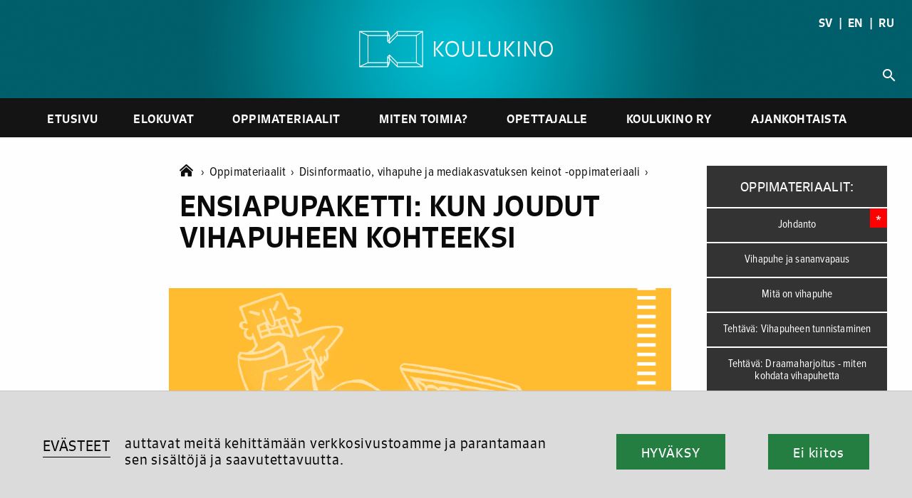

--- FILE ---
content_type: text/html; charset=UTF-8
request_url: https://www.koulukino.fi/oppimateriaalit/disinformaatio-vihapuhe-ja-mediakasvatuksen-keinot-oppimateriaali/ensiapupaketti-kun-joudut-vihapuheen-kohteeksi/
body_size: 12149
content:
<html>
<head>
<meta charset="UTF-8">
<meta name="viewport" content="width=device-width, initial-scale=1.0, maximum-scale=1.0, user-scalable=no">
<!-- Global site tag (gtag.js) - Google Analytics -->
<script async src="https://www.googletagmanager.com/gtag/js?id=UA-7770861-1"></script>
<!-- <script>
window.dataLayer = window.dataLayer || [];
function gtag(){dataLayer.push(arguments);}
gtag('js', new Date());
gtag('config', 'UA-7770861-1', { 'anonymize_ip': true });
</script> -->
<meta name='robots' content='index, follow, max-image-preview:large, max-snippet:-1, max-video-preview:-1' />
<!-- This site is optimized with the Yoast SEO plugin v22.5 - https://yoast.com/wordpress/plugins/seo/ -->
<title>Ensiapupaketti: kun joudut vihapuheen kohteeksi - Koulukino</title>
<link rel="canonical" href="https://www.koulukino.fi/oppimateriaalit/disinformaatio-vihapuhe-ja-mediakasvatuksen-keinot-oppimateriaali/ensiapupaketti-kun-joudut-vihapuheen-kohteeksi/" />
<meta property="og:locale" content="fi_FI" />
<meta property="og:type" content="article" />
<meta property="og:title" content="Ensiapupaketti: kun joudut vihapuheen kohteeksi - Koulukino" />
<meta property="og:description" content="Oheiset oppilaille suunnatut ohjeet voi tulostaa ja k&auml;yd&auml; l&auml;pi oppilasryhm&auml;n kanssa. On hyv&auml; t&auml;hdent&auml;&auml;, ettei vihapuheen uhri ole syyllinen kohtaamaansa vihaan. Tilanteessa ei pid&auml; j&auml;&auml;d&auml; yksin, vaan keskustella luotettavan aikuisen ja yst&auml;vien kanssa. 1. TUNNISTA TUNTEET Vihapuheen tuottajan pyrkimyksen&auml; on her&auml;tt&auml;&auml; kohteessaan monenlaisia tunnereaktioita, esimerkiksi raivoa, surua tai pelkoa. Vihapuhe voi kuitenkin my&ouml;s huvittaa, jopa [&hellip;]" />
<meta property="og:url" content="https://www.koulukino.fi/oppimateriaalit/disinformaatio-vihapuhe-ja-mediakasvatuksen-keinot-oppimateriaali/ensiapupaketti-kun-joudut-vihapuheen-kohteeksi/" />
<meta property="og:site_name" content="Koulukino" />
<meta name="twitter:card" content="summary_large_image" />
<meta name="twitter:label1" content="Arvioitu lukuaika" />
<meta name="twitter:data1" content="4 minuuttia" />
<script type="application/ld+json" class="yoast-schema-graph">{"@context":"https://schema.org","@graph":[{"@type":"WebPage","@id":"https://www.koulukino.fi/oppimateriaalit/disinformaatio-vihapuhe-ja-mediakasvatuksen-keinot-oppimateriaali/ensiapupaketti-kun-joudut-vihapuheen-kohteeksi/","url":"https://www.koulukino.fi/oppimateriaalit/disinformaatio-vihapuhe-ja-mediakasvatuksen-keinot-oppimateriaali/ensiapupaketti-kun-joudut-vihapuheen-kohteeksi/","name":"Ensiapupaketti: kun joudut vihapuheen kohteeksi - Koulukino","isPartOf":{"@id":"https://www.koulukino.fi/#website"},"datePublished":"2017-05-13T13:37:00+00:00","dateModified":"2017-05-13T13:37:00+00:00","breadcrumb":{"@id":"https://www.koulukino.fi/oppimateriaalit/disinformaatio-vihapuhe-ja-mediakasvatuksen-keinot-oppimateriaali/ensiapupaketti-kun-joudut-vihapuheen-kohteeksi/#breadcrumb"},"inLanguage":"fi","potentialAction":[{"@type":"ReadAction","target":["https://www.koulukino.fi/oppimateriaalit/disinformaatio-vihapuhe-ja-mediakasvatuksen-keinot-oppimateriaali/ensiapupaketti-kun-joudut-vihapuheen-kohteeksi/"]}]},{"@type":"BreadcrumbList","@id":"https://www.koulukino.fi/oppimateriaalit/disinformaatio-vihapuhe-ja-mediakasvatuksen-keinot-oppimateriaali/ensiapupaketti-kun-joudut-vihapuheen-kohteeksi/#breadcrumb","itemListElement":[{"@type":"ListItem","position":1,"name":"Home","item":"https://www.koulukino.fi/"},{"@type":"ListItem","position":2,"name":"Oppimateriaalit","item":"https://www.koulukino.fi/oppimateriaalit/"},{"@type":"ListItem","position":3,"name":"Disinformaatio, vihapuhe ja mediakasvatuksen keinot -oppimateriaali","item":"https://www.koulukino.fi/?post_type=kk_oppimateriaalit&p=3659"},{"@type":"ListItem","position":4,"name":"Ensiapupaketti: kun joudut vihapuheen kohteeksi"}]},{"@type":"WebSite","@id":"https://www.koulukino.fi/#website","url":"https://www.koulukino.fi/","name":"Koulukino","description":"","potentialAction":[{"@type":"SearchAction","target":{"@type":"EntryPoint","urlTemplate":"https://www.koulukino.fi/?s={search_term_string}"},"query-input":"required name=search_term_string"}],"inLanguage":"fi"}]}</script>
<!-- / Yoast SEO plugin. -->
<link rel='dns-prefetch' href='//cdnjs.cloudflare.com' />
<link rel='dns-prefetch' href='//cdn.jsdelivr.net' />
<link rel='dns-prefetch' href='//use.typekit.net' />
<link rel='dns-prefetch' href='//fonts.googleapis.com' />
<link rel='stylesheet' id='wp-block-library-css' href='https://www.koulukino.fi/wp-includes/css/dist/block-library/style.min.css?ver=6.5.7' type='text/css' media='all' />
<style id='classic-theme-styles-inline-css' type='text/css'>
/*! This file is auto-generated */
.wp-block-button__link{color:#fff;background-color:#32373c;border-radius:9999px;box-shadow:none;text-decoration:none;padding:calc(.667em + 2px) calc(1.333em + 2px);font-size:1.125em}.wp-block-file__button{background:#32373c;color:#fff;text-decoration:none}
</style>
<style id='global-styles-inline-css' type='text/css'>
body{--wp--preset--color--black: #000000;--wp--preset--color--cyan-bluish-gray: #abb8c3;--wp--preset--color--white: #ffffff;--wp--preset--color--pale-pink: #f78da7;--wp--preset--color--vivid-red: #cf2e2e;--wp--preset--color--luminous-vivid-orange: #ff6900;--wp--preset--color--luminous-vivid-amber: #fcb900;--wp--preset--color--light-green-cyan: #7bdcb5;--wp--preset--color--vivid-green-cyan: #00d084;--wp--preset--color--pale-cyan-blue: #8ed1fc;--wp--preset--color--vivid-cyan-blue: #0693e3;--wp--preset--color--vivid-purple: #9b51e0;--wp--preset--gradient--vivid-cyan-blue-to-vivid-purple: linear-gradient(135deg,rgba(6,147,227,1) 0%,rgb(155,81,224) 100%);--wp--preset--gradient--light-green-cyan-to-vivid-green-cyan: linear-gradient(135deg,rgb(122,220,180) 0%,rgb(0,208,130) 100%);--wp--preset--gradient--luminous-vivid-amber-to-luminous-vivid-orange: linear-gradient(135deg,rgba(252,185,0,1) 0%,rgba(255,105,0,1) 100%);--wp--preset--gradient--luminous-vivid-orange-to-vivid-red: linear-gradient(135deg,rgba(255,105,0,1) 0%,rgb(207,46,46) 100%);--wp--preset--gradient--very-light-gray-to-cyan-bluish-gray: linear-gradient(135deg,rgb(238,238,238) 0%,rgb(169,184,195) 100%);--wp--preset--gradient--cool-to-warm-spectrum: linear-gradient(135deg,rgb(74,234,220) 0%,rgb(151,120,209) 20%,rgb(207,42,186) 40%,rgb(238,44,130) 60%,rgb(251,105,98) 80%,rgb(254,248,76) 100%);--wp--preset--gradient--blush-light-purple: linear-gradient(135deg,rgb(255,206,236) 0%,rgb(152,150,240) 100%);--wp--preset--gradient--blush-bordeaux: linear-gradient(135deg,rgb(254,205,165) 0%,rgb(254,45,45) 50%,rgb(107,0,62) 100%);--wp--preset--gradient--luminous-dusk: linear-gradient(135deg,rgb(255,203,112) 0%,rgb(199,81,192) 50%,rgb(65,88,208) 100%);--wp--preset--gradient--pale-ocean: linear-gradient(135deg,rgb(255,245,203) 0%,rgb(182,227,212) 50%,rgb(51,167,181) 100%);--wp--preset--gradient--electric-grass: linear-gradient(135deg,rgb(202,248,128) 0%,rgb(113,206,126) 100%);--wp--preset--gradient--midnight: linear-gradient(135deg,rgb(2,3,129) 0%,rgb(40,116,252) 100%);--wp--preset--font-size--small: 13px;--wp--preset--font-size--medium: 20px;--wp--preset--font-size--large: 36px;--wp--preset--font-size--x-large: 42px;--wp--preset--spacing--20: 0.44rem;--wp--preset--spacing--30: 0.67rem;--wp--preset--spacing--40: 1rem;--wp--preset--spacing--50: 1.5rem;--wp--preset--spacing--60: 2.25rem;--wp--preset--spacing--70: 3.38rem;--wp--preset--spacing--80: 5.06rem;--wp--preset--shadow--natural: 6px 6px 9px rgba(0, 0, 0, 0.2);--wp--preset--shadow--deep: 12px 12px 50px rgba(0, 0, 0, 0.4);--wp--preset--shadow--sharp: 6px 6px 0px rgba(0, 0, 0, 0.2);--wp--preset--shadow--outlined: 6px 6px 0px -3px rgba(255, 255, 255, 1), 6px 6px rgba(0, 0, 0, 1);--wp--preset--shadow--crisp: 6px 6px 0px rgba(0, 0, 0, 1);}:where(.is-layout-flex){gap: 0.5em;}:where(.is-layout-grid){gap: 0.5em;}body .is-layout-flex{display: flex;}body .is-layout-flex{flex-wrap: wrap;align-items: center;}body .is-layout-flex > *{margin: 0;}body .is-layout-grid{display: grid;}body .is-layout-grid > *{margin: 0;}:where(.wp-block-columns.is-layout-flex){gap: 2em;}:where(.wp-block-columns.is-layout-grid){gap: 2em;}:where(.wp-block-post-template.is-layout-flex){gap: 1.25em;}:where(.wp-block-post-template.is-layout-grid){gap: 1.25em;}.has-black-color{color: var(--wp--preset--color--black) !important;}.has-cyan-bluish-gray-color{color: var(--wp--preset--color--cyan-bluish-gray) !important;}.has-white-color{color: var(--wp--preset--color--white) !important;}.has-pale-pink-color{color: var(--wp--preset--color--pale-pink) !important;}.has-vivid-red-color{color: var(--wp--preset--color--vivid-red) !important;}.has-luminous-vivid-orange-color{color: var(--wp--preset--color--luminous-vivid-orange) !important;}.has-luminous-vivid-amber-color{color: var(--wp--preset--color--luminous-vivid-amber) !important;}.has-light-green-cyan-color{color: var(--wp--preset--color--light-green-cyan) !important;}.has-vivid-green-cyan-color{color: var(--wp--preset--color--vivid-green-cyan) !important;}.has-pale-cyan-blue-color{color: var(--wp--preset--color--pale-cyan-blue) !important;}.has-vivid-cyan-blue-color{color: var(--wp--preset--color--vivid-cyan-blue) !important;}.has-vivid-purple-color{color: var(--wp--preset--color--vivid-purple) !important;}.has-black-background-color{background-color: var(--wp--preset--color--black) !important;}.has-cyan-bluish-gray-background-color{background-color: var(--wp--preset--color--cyan-bluish-gray) !important;}.has-white-background-color{background-color: var(--wp--preset--color--white) !important;}.has-pale-pink-background-color{background-color: var(--wp--preset--color--pale-pink) !important;}.has-vivid-red-background-color{background-color: var(--wp--preset--color--vivid-red) !important;}.has-luminous-vivid-orange-background-color{background-color: var(--wp--preset--color--luminous-vivid-orange) !important;}.has-luminous-vivid-amber-background-color{background-color: var(--wp--preset--color--luminous-vivid-amber) !important;}.has-light-green-cyan-background-color{background-color: var(--wp--preset--color--light-green-cyan) !important;}.has-vivid-green-cyan-background-color{background-color: var(--wp--preset--color--vivid-green-cyan) !important;}.has-pale-cyan-blue-background-color{background-color: var(--wp--preset--color--pale-cyan-blue) !important;}.has-vivid-cyan-blue-background-color{background-color: var(--wp--preset--color--vivid-cyan-blue) !important;}.has-vivid-purple-background-color{background-color: var(--wp--preset--color--vivid-purple) !important;}.has-black-border-color{border-color: var(--wp--preset--color--black) !important;}.has-cyan-bluish-gray-border-color{border-color: var(--wp--preset--color--cyan-bluish-gray) !important;}.has-white-border-color{border-color: var(--wp--preset--color--white) !important;}.has-pale-pink-border-color{border-color: var(--wp--preset--color--pale-pink) !important;}.has-vivid-red-border-color{border-color: var(--wp--preset--color--vivid-red) !important;}.has-luminous-vivid-orange-border-color{border-color: var(--wp--preset--color--luminous-vivid-orange) !important;}.has-luminous-vivid-amber-border-color{border-color: var(--wp--preset--color--luminous-vivid-amber) !important;}.has-light-green-cyan-border-color{border-color: var(--wp--preset--color--light-green-cyan) !important;}.has-vivid-green-cyan-border-color{border-color: var(--wp--preset--color--vivid-green-cyan) !important;}.has-pale-cyan-blue-border-color{border-color: var(--wp--preset--color--pale-cyan-blue) !important;}.has-vivid-cyan-blue-border-color{border-color: var(--wp--preset--color--vivid-cyan-blue) !important;}.has-vivid-purple-border-color{border-color: var(--wp--preset--color--vivid-purple) !important;}.has-vivid-cyan-blue-to-vivid-purple-gradient-background{background: var(--wp--preset--gradient--vivid-cyan-blue-to-vivid-purple) !important;}.has-light-green-cyan-to-vivid-green-cyan-gradient-background{background: var(--wp--preset--gradient--light-green-cyan-to-vivid-green-cyan) !important;}.has-luminous-vivid-amber-to-luminous-vivid-orange-gradient-background{background: var(--wp--preset--gradient--luminous-vivid-amber-to-luminous-vivid-orange) !important;}.has-luminous-vivid-orange-to-vivid-red-gradient-background{background: var(--wp--preset--gradient--luminous-vivid-orange-to-vivid-red) !important;}.has-very-light-gray-to-cyan-bluish-gray-gradient-background{background: var(--wp--preset--gradient--very-light-gray-to-cyan-bluish-gray) !important;}.has-cool-to-warm-spectrum-gradient-background{background: var(--wp--preset--gradient--cool-to-warm-spectrum) !important;}.has-blush-light-purple-gradient-background{background: var(--wp--preset--gradient--blush-light-purple) !important;}.has-blush-bordeaux-gradient-background{background: var(--wp--preset--gradient--blush-bordeaux) !important;}.has-luminous-dusk-gradient-background{background: var(--wp--preset--gradient--luminous-dusk) !important;}.has-pale-ocean-gradient-background{background: var(--wp--preset--gradient--pale-ocean) !important;}.has-electric-grass-gradient-background{background: var(--wp--preset--gradient--electric-grass) !important;}.has-midnight-gradient-background{background: var(--wp--preset--gradient--midnight) !important;}.has-small-font-size{font-size: var(--wp--preset--font-size--small) !important;}.has-medium-font-size{font-size: var(--wp--preset--font-size--medium) !important;}.has-large-font-size{font-size: var(--wp--preset--font-size--large) !important;}.has-x-large-font-size{font-size: var(--wp--preset--font-size--x-large) !important;}
.wp-block-navigation a:where(:not(.wp-element-button)){color: inherit;}
:where(.wp-block-post-template.is-layout-flex){gap: 1.25em;}:where(.wp-block-post-template.is-layout-grid){gap: 1.25em;}
:where(.wp-block-columns.is-layout-flex){gap: 2em;}:where(.wp-block-columns.is-layout-grid){gap: 2em;}
.wp-block-pullquote{font-size: 1.5em;line-height: 1.6;}
</style>
<link rel='stylesheet' id='adobe-fonts-css-css' href='https://use.typekit.net/mtg2hjz.css?ver=6.5.7' type='text/css' media='all' />
<link rel='stylesheet' id='reset-css-css' href='https://cdnjs.cloudflare.com/ajax/libs/normalize/8.0.1/normalize.min.css?ver=6.5.7' type='text/css' media='all' />
<link rel='stylesheet' id='foundation-css-css' href='https://cdnjs.cloudflare.com/ajax/libs/foundation/6.6.1/css/foundation.min.css?ver=6.5.7' type='text/css' media='all' />
<link rel='stylesheet' id='googleicons-css-css' href='https://fonts.googleapis.com/icon?family=Material+Icons&#038;ver=6.5.7' type='text/css' media='all' />
<link rel='stylesheet' id='combined-css-css' href='https://www.koulukino.fi/wp-content/themes/koulukino_2020/css/combine_css.php?ver=2.0' type='text/css' media='all' />
<link rel='stylesheet' id='cookie-consetn-css-css' href='https://www.koulukino.fi/wp-content/themes/koulukino_2020/css/cookie_consent.css?ver=2.0' type='text/css' media='all' />
<link rel='stylesheet' id='fontawesome-css-css' href='https://www.koulukino.fi/wp-content/themes/koulukino_2020/css/all.min.css?ver=6.5.7' type='text/css' media='all' />
<link rel='stylesheet' id='prettycheck-css-css' href='https://cdn.jsdelivr.net/npm/pretty-checkbox@3.0/dist/pretty-checkbox.min.css?ver=6.5.7' type='text/css' media='all' />
<link rel='stylesheet' id='niceslect-css-css' href='https://cdnjs.cloudflare.com/ajax/libs/jquery-nice-select/1.1.0/css/nice-select.min.css?ver=6.5.7' type='text/css' media='all' />
<script type="text/javascript" src="https://www.koulukino.fi/wp-includes/js/jquery/jquery.min.js?ver=3.7.1" id="jquery-core-js"></script>
<script type="text/javascript" src="https://www.koulukino.fi/wp-includes/js/jquery/jquery-migrate.min.js?ver=3.4.1" id="jquery-migrate-js"></script>
<script type="text/javascript" src="https://cdnjs.cloudflare.com/ajax/libs/foundation/6.6.1/js/foundation.min.js?ver=4.1" id="foundation-js-js"></script>
<script type="text/javascript" src="https://cdnjs.cloudflare.com/ajax/libs/gsap/3.6.0/gsap.min.js?ver=4.1" id="foundation-gsap-js"></script>
<script type="text/javascript" src="https://www.koulukino.fi/wp-content/themes/koulukino_2020/js/combine_js.php?ver=2" id="combine-js-js"></script>
<script type="text/javascript" src="https://www.koulukino.fi/wp-content/themes/koulukino_2020/js/all.min.js?ver=5.1" id="fontawesome-js-js"></script>
<script type="text/javascript" src="https://www.koulukino.fi/wp-content/themes/koulukino_2020/js/cookie.js?ver=5.1" id="cookies-js-js"></script>
<script type="text/javascript" src="https://www.koulukino.fi/wp-content/themes/koulukino_2020/js/cookie_consent.js?ver=5.1" id="cookie-consent-js-js"></script>
<script type="text/javascript" src="https://cdnjs.cloudflare.com/ajax/libs/waypoints/4.0.1/jquery.waypoints.min.js?ver=5" id="waypoint-js-js"></script>
<script type="text/javascript" src="https://cdnjs.cloudflare.com/ajax/libs/jquery-nice-select/1.1.0/js/jquery.nice-select.min.js?ver=5" id="niceselect-js-js"></script>
<script type="text/javascript" src="https://cdn.jsdelivr.net/npm/lazyload@2.0.0-rc.2/lazyload.js?ver=5" id="lazyload-js-js"></script>
<script type="text/javascript" src="https://cdnjs.cloudflare.com/ajax/libs/vanilla-lazyload/17.3.1/lazyload.min.js?ver=5" id="vanilla-lazyload-js-js"></script>
<link rel="https://api.w.org/" href="https://www.koulukino.fi/wp-json/" /><link rel="alternate" type="application/json" href="https://www.koulukino.fi/wp-json/wp/v2/kk_oppimateriaalit/3665" /><link rel="EditURI" type="application/rsd+xml" title="RSD" href="https://www.koulukino.fi/xmlrpc.php?rsd" />
<meta name="generator" content="WordPress 6.5.7" />
<link rel='shortlink' href='https://www.koulukino.fi/?p=3665' />
<link rel="alternate" type="application/json+oembed" href="https://www.koulukino.fi/wp-json/oembed/1.0/embed?url=https%3A%2F%2Fwww.koulukino.fi%2Foppimateriaalit%2Fdisinformaatio-vihapuhe-ja-mediakasvatuksen-keinot-oppimateriaali%2Fensiapupaketti-kun-joudut-vihapuheen-kohteeksi%2F" />
<link rel="alternate" type="text/xml+oembed" href="https://www.koulukino.fi/wp-json/oembed/1.0/embed?url=https%3A%2F%2Fwww.koulukino.fi%2Foppimateriaalit%2Fdisinformaatio-vihapuhe-ja-mediakasvatuksen-keinot-oppimateriaali%2Fensiapupaketti-kun-joudut-vihapuheen-kohteeksi%2F&#038;format=xml" />
<link rel="icon" href="https://www.koulukino.fi/wp-content/uploads/2021/06/cropped-favicon-32x32.png" sizes="32x32" />
<link rel="icon" href="https://www.koulukino.fi/wp-content/uploads/2021/06/cropped-favicon-192x192.png" sizes="192x192" />
<link rel="apple-touch-icon" href="https://www.koulukino.fi/wp-content/uploads/2021/06/cropped-favicon-180x180.png" />
<meta name="msapplication-TileImage" content="https://www.koulukino.fi/wp-content/uploads/2021/06/cropped-favicon-270x270.png" />
</head>
<body class="kk_oppimateriaalit-template-default single single-kk_oppimateriaalit postid-3665 low-header learningmaterial is-material-subpage">
<a name='top'></a>
<a href='#top'id='back-to-top'><span class="material-icons">
keyboard_arrow_up
</span></a>
<div id='hamburger' class='absolute' data-toggle="offCanvas"><i class="material-icons hide-for-large">menu</i></div>
<div class="off-canvas position-left" id="offCanvas" data-off-canvas>
<span class='links'>
<div id="lang" class='lang-mobile text-center'><a href='skolbio'>SV</a>   |   <a href='en'>EN</a>   |   <a href='ru'>RU</a></div>
<nav id='mobile-navigation' class='sans'>
<div class="menu-miten-toimia-container"><ul id="menu-miten-toimia" class="menu"><li id="menu-item-589" class="menu-item menu-item-type-post_type menu-item-object-page menu-item-home menu-item-589"><a href="https://www.koulukino.fi/">Etusivu</a></li>
<li id="menu-item-29" class="menu-item menu-item-type-post_type menu-item-object-page menu-item-29"><a href="https://www.koulukino.fi/elokuvat/">Elokuvat</a></li>
<li id="menu-item-33" class="menu-item menu-item-type-post_type menu-item-object-page menu-item-33"><a href="https://www.koulukino.fi/oppimateriaalit/">Oppimateriaalit</a></li>
<li id="menu-item-1427" class="menu-item menu-item-type-post_type menu-item-object-page menu-item-has-children menu-item-1427"><a href="https://www.koulukino.fi/ohjeita/">Miten toimia?</a>
<ul class="sub-menu">
<li id="menu-item-1428" class="menu-item menu-item-type-post_type menu-item-object-page menu-item-1428"><a href="https://www.koulukino.fi/ohjeita/elokuvan-katsominen-elokuvateatterissa/">Elokuvan katsominen elokuvateatterissa</a></li>
<li id="menu-item-1429" class="menu-item menu-item-type-post_type menu-item-object-page menu-item-1429"><a href="https://www.koulukino.fi/ohjeita/elokuvan-katsominen-koulussa/">Elokuvan katsominen koulussa</a></li>
<li id="menu-item-1430" class="menu-item menu-item-type-post_type menu-item-object-page menu-item-1430"><a href="https://www.koulukino.fi/ohjeita/vinkkeja-elokuvan-valitsemiseen/">Vinkkejä elokuvan valitsemiseen</a></li>
<li id="menu-item-1431" class="menu-item menu-item-type-post_type menu-item-object-page menu-item-1431"><a href="https://www.koulukino.fi/ohjeita/maksutonta-elokuvaa/">Kouluille maksuttomat elokuvat</a></li>
<li id="menu-item-1432" class="menu-item menu-item-type-post_type menu-item-object-page menu-item-1432"><a href="https://www.koulukino.fi/ohjeita/opettajalle-koulukinokoulu-sertifikaatti/">Koulukinokoulu-sertifikaatti</a></li>
<li id="menu-item-1433" class="menu-item menu-item-type-post_type menu-item-object-page menu-item-1433"><a href="https://www.koulukino.fi/ohjeita/ikarajat/">Ikärajat</a></li>
<li id="menu-item-9167" class="menu-item menu-item-type-post_type menu-item-object-page menu-item-9167"><a href="https://www.koulukino.fi/ohjeita/elokuvaharrastustoiminnan-kaynnistaminen/">Elokuvaharrastustoiminta</a></li>
<li id="menu-item-9340" class="menu-item menu-item-type-post_type menu-item-object-page menu-item-9340"><a href="https://www.koulukino.fi/ohjeita/nain-kaytat-koulukino-fi-sivustoa/">Näin käytät Koulukino.fi -sivustoa</a></li>
</ul>
</li>
<li id="menu-item-32" class="menu-item menu-item-type-post_type menu-item-object-page menu-item-has-children menu-item-32"><a href="https://www.koulukino.fi/opettajalle/">Opettajalle</a>
<ul class="sub-menu">
<li id="menu-item-652" class="menu-item menu-item-type-post_type menu-item-object-page menu-item-652"><a href="https://www.koulukino.fi/opettajalle/elokuva-koulussa/">Elokuva osana opetusta</a></li>
<li id="menu-item-654" class="menu-item menu-item-type-post_type menu-item-object-page menu-item-654"><a href="https://www.koulukino.fi/opettajalle/oman-elokuvan-tekeminen/">Oman elokuvan tekeminen</a></li>
<li id="menu-item-655" class="menu-item menu-item-type-post_type menu-item-object-page menu-item-655"><a href="https://www.koulukino.fi/opettajalle/varhaiskasvattajalle/">Elokuva varhaiskasvatuksessa</a></li>
<li id="menu-item-656" class="menu-item menu-item-type-post_type menu-item-object-page menu-item-656"><a href="https://www.koulukino.fi/opettajalle/mita-elokuvakasvatus-on/">Mitä elokuvakasvatus on?</a></li>
<li id="menu-item-658" class="menu-item menu-item-type-post_type menu-item-object-page menu-item-658"><a href="https://www.koulukino.fi/opettajalle/esitteet-ja-muut-materiaalit/">Esitteet ja muut materiaalit</a></li>
</ul>
</li>
<li id="menu-item-31" class="menu-item menu-item-type-post_type menu-item-object-page menu-item-has-children menu-item-31"><a href="https://www.koulukino.fi/koulukino/">Koulukino ry</a>
<ul class="sub-menu">
<li id="menu-item-633" class="menu-item menu-item-type-post_type menu-item-object-page menu-item-633"><a href="https://www.koulukino.fi/koulukino/elokuvateattereille/">Elokuvateattereille</a></li>
<li id="menu-item-634" class="menu-item menu-item-type-post_type menu-item-object-page menu-item-634"><a href="https://www.koulukino.fi/koulukino/hallitus-ja-jasenyhteisot/">Säännöt, hallitus ja jäsenyhteisöt</a></li>
<li id="menu-item-2319" class="menu-item menu-item-type-post_type menu-item-object-page menu-item-2319"><a href="https://www.koulukino.fi/koulukino/koulukino-mediassa/">Koulukino mediassa</a></li>
<li id="menu-item-635" class="menu-item menu-item-type-post_type menu-item-object-page menu-item-635"><a href="https://www.koulukino.fi/koulukino/tue-koulukinon-toimintaa/">Tue Koulukinon toimintaa</a></li>
<li id="menu-item-636" class="menu-item menu-item-type-post_type menu-item-object-page menu-item-636"><a href="https://www.koulukino.fi/koulukino/koulukinon-historia/">Koulukinon historia</a></li>
<li id="menu-item-637" class="menu-item menu-item-type-post_type menu-item-object-page menu-item-637"><a href="https://www.koulukino.fi/koulukino/logot/">Logot</a></li>
<li id="menu-item-638" class="menu-item menu-item-type-post_type menu-item-object-page menu-item-638"><a href="https://www.koulukino.fi/koulukino/yhteystiedot/">Yhteystiedot</a></li>
<li id="menu-item-2255" class="menu-item menu-item-type-post_type menu-item-object-page menu-item-2255"><a href="https://www.koulukino.fi/koulukino/asiantuntijapalvelut/">Asiantuntijapalvelut</a></li>
<li id="menu-item-9763" class="menu-item menu-item-type-post_type menu-item-object-page menu-item-9763"><a href="https://www.koulukino.fi/koulukino/eho-koulutus/">EHO – Elokuvaharrastuksen koulutushanke</a></li>
</ul>
</li>
<li id="menu-item-275" class="menu-item menu-item-type-post_type menu-item-object-page current_page_parent menu-item-275"><a href="https://www.koulukino.fi/ajankohtaista/">Ajankohtaista</a></li>
</ul></div>		</nav>
<div id='site-mobile-search'>
<div id='search-open'><span  class="material-icons">search</span></div>
<div id='search-field'><form role="search" method="get" class="search-form" action="https://www.koulukino.fi/">
<label>
<span class="screen-reader-text">Haku:</span>
<input type="search" class="search-field" placeholder="Haku &hellip;" value="" name="s" />
</label>
<input type="submit" class="search-submit" value="Hae" />
</form></div>
</div>
</span>
</div>
<!-- CTA 2-->
<!-- No cta? -->
<!-- Header -->
<a name='main-header'></a>
<header class='sans'>
<a href='https://www.koulukino.fi'><img id='logo' src='https://www.koulukino.fi/wp-content/themes/koulukino_2020/img/Koulukino-logo-vaaka-web-valkoinen.png' /></a>
<div id="lang" class='absolute show-for-large'><a href='/skolbio'>SV</a>   |   <a href='/en'>EN</a>   |   <a href='/ru'>RU</a></div>
<div id='site-search'>
<div id='search-open'><span  class="material-icons">search</span></div>
<div id='search-field'><form role="search" method="get" class="search-form" action="https://www.koulukino.fi/">
<label>
<span class="screen-reader-text">Haku:</span>
<input type="search" class="search-field" placeholder="Haku &hellip;" value="" name="s" />
</label>
<input type="submit" class="search-submit" value="Hae" />
</form></div>
</div>
</header>
<nav class='show-for-large sans'>
<div class="menu-miten-toimia-container"><ul id="menu-miten-toimia-1" class="menu"><li class="menu-item menu-item-type-post_type menu-item-object-page menu-item-home menu-item-589"><a href="https://www.koulukino.fi/">Etusivu</a></li>
<li class="menu-item menu-item-type-post_type menu-item-object-page menu-item-29"><a href="https://www.koulukino.fi/elokuvat/">Elokuvat</a></li>
<li class="menu-item menu-item-type-post_type menu-item-object-page menu-item-33"><a href="https://www.koulukino.fi/oppimateriaalit/">Oppimateriaalit</a></li>
<li class="menu-item menu-item-type-post_type menu-item-object-page menu-item-has-children menu-item-1427"><a href="https://www.koulukino.fi/ohjeita/">Miten toimia?</a>
<ul class="sub-menu">
<li class="menu-item menu-item-type-post_type menu-item-object-page menu-item-1428"><a href="https://www.koulukino.fi/ohjeita/elokuvan-katsominen-elokuvateatterissa/">Elokuvan katsominen elokuvateatterissa</a></li>
<li class="menu-item menu-item-type-post_type menu-item-object-page menu-item-1429"><a href="https://www.koulukino.fi/ohjeita/elokuvan-katsominen-koulussa/">Elokuvan katsominen koulussa</a></li>
<li class="menu-item menu-item-type-post_type menu-item-object-page menu-item-1430"><a href="https://www.koulukino.fi/ohjeita/vinkkeja-elokuvan-valitsemiseen/">Vinkkejä elokuvan valitsemiseen</a></li>
<li class="menu-item menu-item-type-post_type menu-item-object-page menu-item-1431"><a href="https://www.koulukino.fi/ohjeita/maksutonta-elokuvaa/">Kouluille maksuttomat elokuvat</a></li>
<li class="menu-item menu-item-type-post_type menu-item-object-page menu-item-1432"><a href="https://www.koulukino.fi/ohjeita/opettajalle-koulukinokoulu-sertifikaatti/">Koulukinokoulu-sertifikaatti</a></li>
<li class="menu-item menu-item-type-post_type menu-item-object-page menu-item-1433"><a href="https://www.koulukino.fi/ohjeita/ikarajat/">Ikärajat</a></li>
<li class="menu-item menu-item-type-post_type menu-item-object-page menu-item-9167"><a href="https://www.koulukino.fi/ohjeita/elokuvaharrastustoiminnan-kaynnistaminen/">Elokuvaharrastustoiminta</a></li>
<li class="menu-item menu-item-type-post_type menu-item-object-page menu-item-9340"><a href="https://www.koulukino.fi/ohjeita/nain-kaytat-koulukino-fi-sivustoa/">Näin käytät Koulukino.fi -sivustoa</a></li>
</ul>
</li>
<li class="menu-item menu-item-type-post_type menu-item-object-page menu-item-has-children menu-item-32"><a href="https://www.koulukino.fi/opettajalle/">Opettajalle</a>
<ul class="sub-menu">
<li class="menu-item menu-item-type-post_type menu-item-object-page menu-item-652"><a href="https://www.koulukino.fi/opettajalle/elokuva-koulussa/">Elokuva osana opetusta</a></li>
<li class="menu-item menu-item-type-post_type menu-item-object-page menu-item-654"><a href="https://www.koulukino.fi/opettajalle/oman-elokuvan-tekeminen/">Oman elokuvan tekeminen</a></li>
<li class="menu-item menu-item-type-post_type menu-item-object-page menu-item-655"><a href="https://www.koulukino.fi/opettajalle/varhaiskasvattajalle/">Elokuva varhaiskasvatuksessa</a></li>
<li class="menu-item menu-item-type-post_type menu-item-object-page menu-item-656"><a href="https://www.koulukino.fi/opettajalle/mita-elokuvakasvatus-on/">Mitä elokuvakasvatus on?</a></li>
<li class="menu-item menu-item-type-post_type menu-item-object-page menu-item-658"><a href="https://www.koulukino.fi/opettajalle/esitteet-ja-muut-materiaalit/">Esitteet ja muut materiaalit</a></li>
</ul>
</li>
<li class="menu-item menu-item-type-post_type menu-item-object-page menu-item-has-children menu-item-31"><a href="https://www.koulukino.fi/koulukino/">Koulukino ry</a>
<ul class="sub-menu">
<li class="menu-item menu-item-type-post_type menu-item-object-page menu-item-633"><a href="https://www.koulukino.fi/koulukino/elokuvateattereille/">Elokuvateattereille</a></li>
<li class="menu-item menu-item-type-post_type menu-item-object-page menu-item-634"><a href="https://www.koulukino.fi/koulukino/hallitus-ja-jasenyhteisot/">Säännöt, hallitus ja jäsenyhteisöt</a></li>
<li class="menu-item menu-item-type-post_type menu-item-object-page menu-item-2319"><a href="https://www.koulukino.fi/koulukino/koulukino-mediassa/">Koulukino mediassa</a></li>
<li class="menu-item menu-item-type-post_type menu-item-object-page menu-item-635"><a href="https://www.koulukino.fi/koulukino/tue-koulukinon-toimintaa/">Tue Koulukinon toimintaa</a></li>
<li class="menu-item menu-item-type-post_type menu-item-object-page menu-item-636"><a href="https://www.koulukino.fi/koulukino/koulukinon-historia/">Koulukinon historia</a></li>
<li class="menu-item menu-item-type-post_type menu-item-object-page menu-item-637"><a href="https://www.koulukino.fi/koulukino/logot/">Logot</a></li>
<li class="menu-item menu-item-type-post_type menu-item-object-page menu-item-638"><a href="https://www.koulukino.fi/koulukino/yhteystiedot/">Yhteystiedot</a></li>
<li class="menu-item menu-item-type-post_type menu-item-object-page menu-item-2255"><a href="https://www.koulukino.fi/koulukino/asiantuntijapalvelut/">Asiantuntijapalvelut</a></li>
<li class="menu-item menu-item-type-post_type menu-item-object-page menu-item-9763"><a href="https://www.koulukino.fi/koulukino/eho-koulutus/">EHO – Elokuvaharrastuksen koulutushanke</a></li>
</ul>
</li>
<li class="menu-item menu-item-type-post_type menu-item-object-page current_page_parent menu-item-275"><a href="https://www.koulukino.fi/ajankohtaista/">Ajankohtaista</a></li>
</ul></div></nav>
<script>
jQuery("#menu-paanavigaatio-1 .menu-item-home a").html( "<i class='fas fa-home-lg-alt'></i>" )
</script>
<main>
<article>
<!-- Page title -->
<section id='main-row' class='grid-container'>
<div class='grid-x'>
<div class='cell large-2 show-for-large'></div>
<div class='cell large-7 body-text-margin large-order-1 medium-order-2 small-order-2'>
<div class='grid-container text-center large-text-left' id='title-container'>
<div id='breadcrumbs'><a class='hide-for-small-only breadcrumb-home'  href='https://www.koulukino.fi'><i class='fas fa-home-lg-alt'></i> <span class='arrow'>&rsaquo;</span> </a> <a href='/oppimateriaalit'>Oppimateriaalit <span class='arrow'>&rsaquo;</span> </a> <a href='https://www.koulukino.fi/?post_type=kk_oppimateriaalit&p=3659'>Disinformaatio, vihapuhe ja mediakasvatuksen keinot -oppimateriaali <span class='arrow'>&rsaquo;</span> </a></div>										<h1 class='main'>Ensiapupaketti: kun joudut vihapuheen kohteeksi</h1>
</div>
<div id='material-hero'><img src='https://www.koulukino.fi/ckfinder/userfiles/images/vihapuhejasananvapaus_kansi.png' /><div id='material-hero-caption' class='x'></div></div>									<!-- <div id='excerpt'><p>Oheiset oppilaille suunnatut ohjeet voi tulostaa ja k&auml;yd&auml; l&auml;pi oppilasryhm&auml;n kanssa. On hyv&auml; t&auml;hdent&auml;&auml;, ettei vihapuheen uhri ole syyllinen kohtaamaansa vihaan. Tilanteessa ei pid&auml; j&auml;&auml;d&auml; yksin, vaan keskustella luotettavan aikuisen ja yst&auml;vien kanssa. 1. TUNNISTA TUNTEET Vihapuheen tuottajan pyrkimyksen&auml; on her&auml;tt&auml;&auml; kohteessaan monenlaisia tunnereaktioita, esimerkiksi raivoa, surua tai pelkoa. Vihapuhe voi kuitenkin my&ouml;s huvittaa, jopa [&hellip;]</p>
</div> -->
<p>
Oheiset oppilaille suunnatut ohjeet voi tulostaa ja k&auml;yd&auml; l&auml;pi oppilasryhm&auml;n kanssa. On hyv&auml; t&auml;hdent&auml;&auml;, ettei vihapuheen uhri ole syyllinen kohtaamaansa vihaan. Tilanteessa ei pid&auml; j&auml;&auml;d&auml; yksin, vaan keskustella luotettavan aikuisen ja yst&auml;vien kanssa.</p>
<p>
<strong>1. TUNNISTA TUNTEET</strong></p>
<p>
Vihapuheen tuottajan pyrkimyksen&auml; on her&auml;tt&auml;&auml; kohteessaan monenlaisia tunnereaktioita, esimerkiksi raivoa, surua tai pelkoa. Vihapuhe voi kuitenkin my&ouml;s huvittaa, jopa naurattaa.</p>
<ul>
<li>
Millaisia tunteita vihaviesti her&auml;tt&auml;&auml; sinussa? Nime&auml; ja kirjoita tunteet yl&ouml;s.</li>
<li>
Arvioi tunteesi voimakkuus asteikolla 1= &rdquo;liev&auml; tunne&rdquo; &ndash; 10 = &rdquo;niin voimakas tunne, etten usko kest&auml;v&auml;ni sit&auml;&rdquo;</li>
</ul>
<p>
Tunnustele tunteitasi. Vaikka tunnereaktio olisikin voimakas, &auml;l&auml; silti poista viesti&auml;, sill&auml; se saattaa toimia t&auml;rke&auml;n&auml; todistusaineistona. Ota et&auml;isyytt&auml; tilanteeseen, tee esimerkiksi jotakin sinulle mieluisaa. Odota, ett&auml; rauhoitut, ennen kuin p&auml;&auml;t&auml;t, miten toimit.</p>
<p>
Raa&rsquo;an vihapuheen kohteeksi joutuminen voi aiheuttaa my&ouml;s shokkireaktion tai kulminoitua lopulta jopa kriisiin. Jos tunnet ahdistusta, hakeudu rohkeasti ammattiauttajien puheille.</p>
<ul>
<li>
<a href="http://nuoret.riku.fi/tietoa-meista-ja-toiminnastamme/help-some/">Help.some-mobiilisovellus</a></li>
<li>
<a href="http://www.nuortenelama.fi/tuki-ja-kriisipalvelut">Nuortenel&auml;m&auml;.fi:n lista tuki- ja kriisipalveluista</a></li>
<li>
<a href="http://sekasin247.fi/fullpage/chat/">Sekasin.fi-chat nuorille </a>(auki joka p&auml;iv&auml; klo 7&ndash;24)</li>
<li>
Mannerheimin Lastensuojeluliitto: <a href="http://http:/www.mll.fi/mll/auttavatpuhelimet/lnpn/">Lasten ja nuorten puhelin, netti ja chat</a></li>
<li>
<a href="http://www.riku.fi/fi/palvelut/rikuchat+%E2%80%93+palvelu+verkossa/">Rikosuhrip&auml;ivystyksen chat</a></li>
<li>
Rikosuhrip&auml;ivystys: <a href="http://www.riku.fi/fi/oppaat+ja+ohjeet/kuinka+toimia+koulukiusaamistilanteissa/">Kuinka toimia kiusaamistilanteessa</a></li>
<li>
<a href="http://www.mll.fi/mll/auttavatpuhelimet/lnpn/">Lista avuntarjoajista</a></li>
</ul>
<p>
<strong>2. POHDI</strong></p>
<ul>
<li>
Kuka sanoi?</p>
<ul style="list-style-type:circle;">
<li>
Tuttu vai tuntematon? Anonyymi vai omalla nimell&auml;&auml;n? Onko tekij&auml; mahdollista selvitt&auml;&auml;?</li>
</ul>
</li>
<li>
Tilanne, kanava ja konteksti?</p>
<ul style="list-style-type:circle;">
<li>
Millaisessa tilanteessa viesti sanottiin? Reaktiona johonkin, mit&auml; sanoit?</li>
<li>
Onko vastaavanlaista vihapuhetta tullut osaksi jo pidemp&auml;&auml;n?</li>
<li>
Oliko tilanteessa mukana muita?</li>
</ul>
</li>
<li>
Millainen motiivi puhujalla oli?</p>
<ul style="list-style-type:circle;">
<li>
Millaisen reaktion luulet h&auml;nen haluavan aiheuttaa sinussa?</li>
<li>
Kohdistuuko kommentti sinuun henkil&ouml;n&auml; vai ensisijaisesti sinuun jonkin ryhm&auml;n edustajana?</li>
<li>
Voiko kyseess&auml; olla trolli, joka tahallisesti provosoi ja kalastelee reaktioita?</li>
<li>
Kuuluuko viestitt&auml;j&auml; mahdollisesti johonkin radikalisoituneeseen ryhm&auml;&auml;n?</li>
</ul>
</li>
</ul>
<p>
Asioiden kirjaaminen voi auttaa tarkastelemaan viesti&auml; et&auml;&auml;mm&auml;lt&auml; ja helpottaa ymm&auml;rt&auml;m&auml;&auml;n, mist&auml; millaisia tarkoitusperi&auml; vihapuheen tuottajalla voi olla. Motiivien pohdiskelu voi my&ouml;s helpottaa vankempien vasta-argumenttien ja vastapuheen tuottamista.</p>
<p>
<strong>3. ETSI TUKEA JA KESKUSTELE</strong></p>
<p>
&Auml;l&auml; j&auml;&auml; yksin kokemuksesi kanssa, vaan keskustele asiasta rohkeasti luotettavan aikuisen ja yst&auml;viesi kanssa. Voit k&auml;ytt&auml;&auml; keskustelun tukena kysymyksiin kirjaamiasi vastauksia.</p>
<p>
<strong>4. P&Auml;&Auml;T&Auml; JA TOIMI</strong></p>
<p>
Keskustele tilanteesta aikuisen kanssa. Tarkastelkaa tilannetta kokonaisuutena ja p&auml;&auml;tt&auml;k&auml;&auml;, millaisiin toimiin tilanteessa kannattaisi ryhty&auml;.</p>
<p>
Pohtikaa vihapuhujan motiiveja. Onko vihapuhuja mahdollisesti trolli, joka kalastelee reaktioita? Jos kyse on esimerkiksi radikalisoituneen ryhm&auml;n osalta tulleesta vihapuheesta, vastaprovokaatio voi pahimmillaan altistaa sinut fyysiselle v&auml;kivallalle. Arvioikaa yhdess&auml; eri toimenpiteiden soveltuvuutta kohdallasi.</p>
<p>
Puntaroikaa esimerkiksi seuraavia vaihtoehtoja:</p>
<ul>
<li>
Blokkaa k&auml;ytt&auml;j&auml; ja/tai tee k&auml;ytt&auml;j&auml;st&auml; ilmoitus.</p>
<ul style="list-style-type:circle;">
<li>
Kohtasitko vihapuhetta somessa? Tutustu huolellisesti palvelun k&auml;ytt&ouml;ehtoihin. Voitko esimerkiksi tehd&auml; ilmoituksen k&auml;ytt&auml;j&auml;n sopimattomasta k&auml;yt&ouml;ksest&auml;?</li>
</ul>
</li>
<li>
Haasta kaverisi mukaan tukemaan sinua ja tuottamaan yhdess&auml; vastapuhetta.</p>
<ul style="list-style-type:circle;">
<li>
Tutustu vastapuheen keinoihin (teht&auml;v&auml; 3) ja haasta yst&auml;v&auml;si tukemaan sinua somessa.</li>
</ul>
</li>
<li>
Ota yhteytt&auml; toimittajaan tai mielipidevaikuttajaan, joka on aiemmin tukenut vihapuheen uhreja.</p>
<ul style="list-style-type:circle;">
<li>
Etsi sosiaalisen median vaikuttajia tai toimittajia, jotka ovat aiemmin asettuneet avoimesti tukemaan vihapuheen uhreja. Jos vihapuhe kohdistuu sinuun jonkin ryhm&auml;n edustajana, voit ottaa yhteytt&auml; muihin ryhm&auml;n j&auml;seniin ja pyyt&auml;&auml; heit&auml; tukemaan sinua ja osallistumaan vastapuheen tuottamiseen.</li>
</ul>
</li>
<li>
Ota yhteytt&auml; poliisiin tai muuhun viranomaiseen.</p>
<ul style="list-style-type:circle;">
<li>
Ep&auml;illess&auml;si joutuneesi rangaistavan vihapuheen kohteeksi, voit tehd&auml; <a href="https://www.poliisi.fi/rikokset/sahkoinen_rikosilmoitus">rikosilmoituksen.</a></li>
<li>
Jos t&ouml;rm&auml;&auml;t verkossa vihapuheelta vaikuttavaan sis&auml;lt&ouml;&ouml;n, voit l&auml;hett&auml;&auml; siit&auml; Poliisille <a href="https://www.poliisi.fi/nettivinkki">vihjeen.</a></li>
<li>
Voit my&ouml;s kutsua nettipoliisin mukaan keskusteluun t&auml;g&auml;&auml;m&auml;ll&auml; heid&auml;t.</li>
</ul>
</li>
<li>
N&auml;etk&ouml; mahdollisuutta keskustelulle?</p>
<ul style="list-style-type:circle;">
<li>
Varsinkin vakaumukseen perustuvien vihapuheen taustalla olevien vaikuttimien ymm&auml;rt&auml;minen voi vaatia uhrilta huomattavia ponnisteluja. Vihapuhe satuttaa, eik&auml; sen uhrin tule kokea painetta l&auml;hte&auml; yksin kehitt&auml;m&auml;&auml;n rakentavaa keskustelua tai muuttaa vihapuhujan kantaa. N&auml;in tekem&auml;ll&auml; on mahdollista, ett&auml; uhri altistaa itsens&auml; uudelleen vihapuheelle.</li>
<li>
Vihapuheen tuottaja on harvoin avoin keskustelemaan n&auml;k&ouml;kulmistaan. Jos kuitenkin koet, ettei vihapuhe vastaa sit&auml;, miten vihapuhetta tuottanut normaalisti k&auml;ytt&auml;ytyy, tai jos n&auml;et mahdollisuuden korjata tilannetta, voit varovaisesti l&auml;hesty&auml; vihapuhujaa.</li>
</ul>
</li>
</ul>
<div id='copyright'>&copy; Koulukino 2026</div>
<div id='mobile-tags-container'><!-- School LEVELS -->
<div id='levels-cats-container' class='x'>
</div>
<!-- Oppiaineet-->
<div id='subject-cats-container' class='x'>
</div>
<!-- tags -->
<div id='tags-container' class='x'>
</div>
</div>
</div><!-- cell -->
<!-- NAVIGATION -->
<div class='cell large-3 large-order-2 medium-order-1 small-order-1'>
<nav id='subnav' class='sans' >
<div class=''>
<div id='subnav-vertical-line'></div>
<!-- Logged in  2--><ul id='main-subnav-part' class='text-center ' ><li class='page_item page-item-3666  status-publish' data-page-id='3925' data-curpostid='3665' data-order='1'><a href='https://www.koulukino.fi/oppimateriaalit/disinformaatio-vihapuhe-ja-mediakasvatuksen-keinot-oppimateriaali/viikkohaasteena-kehupaivakirja/'>Viikkohaasteena kehupäiväkirja</a></li><li class='page_item page-item-3678  status-publish' data-page-id='3938' data-curpostid='3665' data-order='1'><a href='https://www.koulukino.fi/oppimateriaalit/disinformaatio-vihapuhe-ja-mediakasvatuksen-keinot-oppimateriaali/vihapuhe-ja-sananvapaus-lahteet-ja-lukemisto/'>Vihapuhe ja sananvapaus: lähteet ja lukemisto</a></li><li class='page_item page-item-3660  status-publish' data-page-id='3888' data-curpostid='3665' data-order='1'><a href='https://www.koulukino.fi/oppimateriaalit/disinformaatio-vihapuhe-ja-mediakasvatuksen-keinot-oppimateriaali/vihapuhe-ja-sananvapaus/'>Vihapuhe ja sananvapaus</a></li><li class='page_item page-item-3676  status-publish' data-page-id='3936' data-curpostid='3665' data-order='1'><a href='https://www.koulukino.fi/oppimateriaalit/disinformaatio-vihapuhe-ja-mediakasvatuksen-keinot-oppimateriaali/totta-vai-tarua-vihapuhevisa/'>Totta vai tarua? Vihapuhevisa</a></li><li class='page_item page-item-3662  status-publish' data-page-id='3890' data-curpostid='3665' data-order='1'><a href='https://www.koulukino.fi/oppimateriaalit/disinformaatio-vihapuhe-ja-mediakasvatuksen-keinot-oppimateriaali/tehtava-vihapuheen-tunnistaminen/'>Tehtävä: Vihapuheen tunnistaminen</a></li><li class='page_item page-item-3682  status-publish' data-page-id='3942' data-curpostid='3665' data-order='1'><a href='https://www.koulukino.fi/oppimateriaalit/disinformaatio-vihapuhe-ja-mediakasvatuksen-keinot-oppimateriaali/tehtava-valheiden-jaljilla/'>Tehtävä: Valheiden jäljillä</a></li><li class='page_item page-item-3683  status-publish' data-page-id='3943' data-curpostid='3665' data-order='1'><a href='https://www.koulukino.fi/oppimateriaalit/disinformaatio-vihapuhe-ja-mediakasvatuksen-keinot-oppimateriaali/tehtava-tuunaa-oikaisu/'>Tehtävä: Tuunaa oikaisu</a></li><li class='page_item page-item-3688  status-publish' data-page-id='3948' data-curpostid='3665' data-order='1'><a href='https://www.koulukino.fi/oppimateriaalit/disinformaatio-vihapuhe-ja-mediakasvatuksen-keinot-oppimateriaali/tehtava-somettajan-ammattietiikka/'>Tehtävä: Somettajan ammattietiikka</a></li><li class='page_item page-item-3673  status-publish' data-page-id='3933' data-curpostid='3665' data-order='1'><a href='https://www.koulukino.fi/oppimateriaalit/disinformaatio-vihapuhe-ja-mediakasvatuksen-keinot-oppimateriaali/tehtava-sananvapauden-tulevaisuus/'>Tehtävä: Sananvapauden tulevaisuus</a></li><li class='page_item page-item-3664  status-publish' data-page-id='3896' data-curpostid='3665' data-order='1'><a href='https://www.koulukino.fi/oppimateriaalit/disinformaatio-vihapuhe-ja-mediakasvatuksen-keinot-oppimateriaali/tehtava-puuttuminen-vastapuhe-vihapuheen-vastalaakkeena/'>Tehtävä: Puuttuminen - vastapuhe vihapuheen vastalääkkeenä</a></li><li class='page_item page-item-3690  status-publish' data-page-id='3950' data-curpostid='3665' data-order='1'><a href='https://www.koulukino.fi/oppimateriaalit/disinformaatio-vihapuhe-ja-mediakasvatuksen-keinot-oppimateriaali/tehtava-natiivimarkkinointiin-liittyva-vastamainos/'>Tehtävä: Natiivimarkkinointiin liittyvä vastamainos</a></li><li class='page_item page-item-3685  status-publish' data-page-id='3945' data-curpostid='3665' data-order='1'><a href='https://www.koulukino.fi/oppimateriaalit/disinformaatio-vihapuhe-ja-mediakasvatuksen-keinot-oppimateriaali/tehtava-millaiset-lukulasit-valemedia-antaa/'>Tehtävä: Millaiset lukulasit valemedia antaa?</a></li><li class='page_item page-item-3689  status-publish' data-page-id='3949' data-curpostid='3665' data-order='1'><a href='https://www.koulukino.fi/oppimateriaalit/disinformaatio-vihapuhe-ja-mediakasvatuksen-keinot-oppimateriaali/tehtava-markkinointi-ja-vaikuttaminen-sosiaalisessa-mediassa/'>Tehtävä: Markkinointi ja vaikuttaminen sosiaalisessa mediassa</a></li><li class='page_item page-item-3686  status-publish' data-page-id='3946' data-curpostid='3665' data-order='1'><a href='https://www.koulukino.fi/oppimateriaalit/disinformaatio-vihapuhe-ja-mediakasvatuksen-keinot-oppimateriaali/tehtava-lajityypit-sekaisin/'>Tehtävä: Lajityypit sekaisin</a></li><li class='page_item page-item-3681  status-publish' data-page-id='3941' data-curpostid='3665' data-order='1'><a href='https://www.koulukino.fi/oppimateriaalit/disinformaatio-vihapuhe-ja-mediakasvatuksen-keinot-oppimateriaali/tehtava-faktat-kuntoon/'>Tehtävä: Faktat kuntoon</a></li><li class='page_item page-item-3663  status-publish' data-page-id='3891' data-curpostid='3665' data-order='1'><a href='https://www.koulukino.fi/oppimateriaalit/disinformaatio-vihapuhe-ja-mediakasvatuksen-keinot-oppimateriaali/tehtava-draamaharjoitus-miten-kohdata-vihapuhetta/'>Tehtävä: Draamaharjoitus - miten kohdata vihapuhetta</a></li><li class='page_item page-item-3691  status-publish' data-page-id='3951' data-curpostid='3665' data-order='1'><a href='https://www.koulukino.fi/oppimateriaalit/disinformaatio-vihapuhe-ja-mediakasvatuksen-keinot-oppimateriaali/miten-kasitella-somekohuja-ja-huhuja-luokassa/'>Miten käsitellä somekohuja ja -huhuja luokassa?</a></li><li class='page_item page-item-3661  status-publish' data-page-id='3889' data-curpostid='3665' data-order='1'><a href='https://www.koulukino.fi/oppimateriaalit/disinformaatio-vihapuhe-ja-mediakasvatuksen-keinot-oppimateriaali/mita-on-vihapuhe/'>Mitä on vihapuhe</a></li><li class='page_item page-item-3684  status-publish' data-page-id='3944' data-curpostid='3665' data-order='1'><a href='https://www.koulukino.fi/oppimateriaalit/disinformaatio-vihapuhe-ja-mediakasvatuksen-keinot-oppimateriaali/mita-on-valemedia/'>Mitä on valemedia</a></li><li class='page_item page-item-3672  status-publish' data-page-id='3932' data-curpostid='3665' data-order='1'><a href='https://www.koulukino.fi/oppimateriaalit/disinformaatio-vihapuhe-ja-mediakasvatuksen-keinot-oppimateriaali/mita-on-sananvapaus/'>Mitä on sananvapaus</a></li><li class='page_item page-item-3680  status-publish' data-page-id='3940' data-curpostid='3665' data-order='1'><a href='https://www.koulukino.fi/oppimateriaalit/disinformaatio-vihapuhe-ja-mediakasvatuksen-keinot-oppimateriaali/mita-on-disinformaatio/'>Mitä on disinformaatio?</a></li><li class='page_item page-item-3675  status-publish' data-page-id='3935' data-curpostid='3665' data-order='1'><a href='https://www.koulukino.fi/oppimateriaalit/disinformaatio-vihapuhe-ja-mediakasvatuksen-keinot-oppimateriaali/mita-laki-sanoo-vihapuheesta/'>Mitä laki sanoo vihapuheesta?</a></li><li class='page_item page-item-3687  status-publish' data-page-id='3947' data-curpostid='3665' data-order='1'><a href='https://www.koulukino.fi/oppimateriaalit/disinformaatio-vihapuhe-ja-mediakasvatuksen-keinot-oppimateriaali/kuka-paattaa-median-sisalloista/'>Kuka päättää median sisällöistä?</a></li><li class='page_item page-item-3665 current_page_item status-publish' data-page-id='3923' data-curpostid='3665' data-order='1'><a href='https://www.koulukino.fi/oppimateriaalit/disinformaatio-vihapuhe-ja-mediakasvatuksen-keinot-oppimateriaali/ensiapupaketti-kun-joudut-vihapuheen-kohteeksi/'>Ensiapupaketti: kun joudut vihapuheen kohteeksi</a></li><li class='page_item page-item-3692  status-publish' data-page-id='3952' data-curpostid='3665' data-order='1'><a href='https://www.koulukino.fi/oppimateriaalit/disinformaatio-vihapuhe-ja-mediakasvatuksen-keinot-oppimateriaali/ekstra-mita-on-trollaus/'>Ekstra: Mitä on trollaus?</a></li><li class='page_item page-item-3677  status-publish' data-page-id='3937' data-curpostid='3665' data-order='1'><a href='https://www.koulukino.fi/oppimateriaalit/disinformaatio-vihapuhe-ja-mediakasvatuksen-keinot-oppimateriaali/ekstra-mita-on-radikalismi/'>Ekstra: Mitä on radikalismi?</a></li><li class='page_item page-item-3693  status-publish' data-page-id='3953' data-curpostid='3665' data-order='1'><a href='https://www.koulukino.fi/oppimateriaalit/disinformaatio-vihapuhe-ja-mediakasvatuksen-keinot-oppimateriaali/disinformaatio-ja-valemedia-lahteet-ja-lukemisto/'>Disinformaatio ja valemedia: lähteet ja lukemisto</a></li><li class='page_item page-item-3674  status-publish' data-page-id='3934' data-curpostid='3665' data-order='1'><a href='https://www.koulukino.fi/oppimateriaalit/disinformaatio-vihapuhe-ja-mediakasvatuksen-keinot-oppimateriaali/case-pohjois-korea-maa-jossa-ei-ole-sananvapautta/'>Case: Pohjois-Korea – maa, jossa ei ole sananvapautta</a></li><li class='page_item page-item-3668  status-publish' data-page-id='3927' data-curpostid='3665' data-order='1'><a href='https://www.koulukino.fi/oppimateriaalit/disinformaatio-vihapuhe-ja-mediakasvatuksen-keinot-oppimateriaali/case-pewdiepien-natsivitsit-veivat-sopimuksen-disneyn-kanssa/'>Case: PewDiePien natsivitsit veivät sopimuksen Disneyn kanssa</a></li><li class='page_item page-item-3671  status-publish' data-page-id='3931' data-curpostid='3665' data-order='1'><a href='https://www.koulukino.fi/oppimateriaalit/disinformaatio-vihapuhe-ja-mediakasvatuksen-keinot-oppimateriaali/case-naisviha-pelikulttuurissa/'>Case: Naisviha pelikulttuurissa</a></li><li class='page_item page-item-3669  status-publish' data-page-id='3929' data-curpostid='3665' data-order='1'><a href='https://www.koulukino.fi/oppimateriaalit/disinformaatio-vihapuhe-ja-mediakasvatuksen-keinot-oppimateriaali/case-milta-vihapuhe-tuntuu/'>Case: Miltä vihapuhe tuntuu?</a></li><li class='page_item page-item-3670  status-publish' data-page-id='3930' data-curpostid='3665' data-order='1'><a href='https://www.koulukino.fi/oppimateriaalit/disinformaatio-vihapuhe-ja-mediakasvatuksen-keinot-oppimateriaali/case-radio-sen-teki-alin-ja-husun-show-mursi-nuoren-miehen-muukalaisvihan/'>Case: ”Radio sen teki: Alin ja Husun show mursi nuoren miehen muukalaisvihan”</a></li><li class='page_item page-item-3667  status-publish' data-page-id='3926' data-curpostid='3665' data-order='1'><a href='https://www.koulukino.fi/oppimateriaalit/disinformaatio-vihapuhe-ja-mediakasvatuksen-keinot-oppimateriaali/case-puolustaja-tubettaja-boheemi-tukee-julmia-kommentteja-saanutta-lottaa/'>Case : Puolustaja: Tubettaja Boheemi tukee julmia kommentteja saanutta Lottaa</a></li><li class='page_item page-item-3679  status-publish' data-page-id='3939' data-curpostid='3665' data-order='1'><a href='https://www.koulukino.fi/oppimateriaalit/disinformaatio-vihapuhe-ja-mediakasvatuksen-keinot-oppimateriaali/2-valheiden-jaljilla-disinformaatio-ja-valemedia/'>2. Valheiden jäljillä: disinformaatio ja valemedia</a></li><li class='this-page subnav-header  status-draft'><a href='https://www.koulukino.fi/?post_type=kk_oppimateriaalit&p=3659'>Johdanto<!-- Disinformaatio, vihapuhe ja mediakasvatuksen keinot -oppimateriaali --></a></li>  </ul>	</div>
<div id='feedback-link'>
<a href='/palaute/?sivu=https://www.koulukino.fi/oppimateriaalit/disinformaatio-vihapuhe-ja-mediakasvatuksen-keinot-oppimateriaali/ensiapupaketti-kun-joudut-vihapuheen-kohteeksi'>Anna palautetta materiaalista <span id='feedback-icon' class='material-icons'>mode_comment</span></a>
</div>
</nav>
<script>
var nav_selection = new function(){
var $ = jQuery
$("page-item-3665").addClass("current_page_item")
$("#subnav ul").append("<li id='label'>Oppimateriaalit<span class='dobbel-punkt'>:</span><span class='material-icons'>keyboard_arrow_down</span></li>")
$("li#label").on("click", function(){  $("#subnav").toggleClass("open") })
}
subnav.orderMaterialSubnav()
</script>
<div id='desktop-tags-container'><!-- School LEVELS -->
<div id='levels-cats-container' class='x'>
</div>
<!-- Oppiaineet-->
<div id='subject-cats-container' class='x'>
</div>
<!-- tags -->
<div id='tags-container' class='x'>
</div>
</div>
</div>
</div>
</section><!-- grid-container -->
</article>
</main>
<!-- Got from transient --><footer id='footer'>
<h1 id='footer-header'>Koulukinoyhdistys – Skolbioförening ry</h1>
<div class='column medium first'><p>Lapinlahdentie 1,<br />
00180 Helsinki</p>
<p>etunimi.sukunimi@koulukino.fi</p>
<p><a href="/koulukino/yhteystiedot/">Yhteystiedot</a></p>
<p><a href="https://www.koulukino.fi/opettajalle/elokuva-koulussa/oppimateriaalien-kayttaminen/">Käyttöehdot</a></p>
<p><a href="/tietosuoja/">Tietosuoja</a></p>
<p><a href="/saavutettavuusseloste">Saavutettavuus</a></p>
</div>
<div class='column wide'>
<!-- <h1 class='header'>Seuraa meitä</h1> -->
<div id='some-grid' class=''>
<div class='item'>
<h2><span class='icon-container'><i class='fab fa-facebook-f f-blue icon'></i></span> Facebookissa</h2>
<p><a href="https://www.facebook.com/koulukino">@koulukino</a> <a href="https://www.facebook.com/mediaavain">@mediaavain</a></p>
</div>
<div class='item'>
<!-- <h2><span class='icon-container'><i class='fab fa-twitter t-blue icon'></i></span> Twitterissä</h2> -->
<h2><span class='icon-container'><i class='fa fa-paper-plane t-blue icon'></i></span> Uutiskirje</h2>
<p><a href="http://eepurl.com/i4yWh2">Tilaa uutiskirje</a></p>
</div>
<div class='item'>
<h2><span class='icon-container'><i class='fab fa-instagram i-red icon'></i></span> Instagramissa</h2>
<p><a href="https://www.instagram.com/koulukino">@koulukino</a><a href="https://www.instagram.com/kelaamo"> @kelaamo</a> <a href="https://www.instagram.com/mediaavain">@mediaavain</a></p>
</div>
<div class='item'>
<a id='frontpage-some-row-freetext' href='/koulukino/tue-koulukinon-toimintaa/'><h2><span class='icon-container'><i class='fas fa-heart'></i></span>Tue elokuvakasvatustyötä <i class='far fa-angle-right red'></i></h2></a>
</div>
</div>
</div>
<div class='column medium shrink'>
<!-- <h1 class='header'>Palvelumme</h1> -->
<div class='cell services-item'><a href='https://www.koulukino.fi/ohjeita/elokuvan-katsominen-elokuvateatterissa/'>
<div class='image-container cover-bg' style='background-image:url(https://www.koulukino.fi/wp-content/uploads/2020/06/Media-Avain_Puluboin_näytös_1Media-Avain_Puluboin_näytös_3Media-Avain_Puluboin_näytös_2Media-Avain_Puluboin_näytös_4_6-150x150.jpg);'></div>
<div class='text-content'><h1>Koulukinonäytökset elokuvateattereissa&nbsp;<i class='far fa-angle-right red'></i></h1><p>Koulukino tukee koulujen ja elokuvateatterien välistä yhteistyötä ja kannustaa kouluja käyttämään elokuvateatteria oppimisympäristönä.</p>
</div>
</a></div>
<div class='cell services-item'><a href='https://www.koulukino.fi/oppimateriaalit'>
<div class='image-container cover-bg' style='background-image:url(https://www.koulukino.fi/wp-content/uploads/2020/06/Koulukinolapset-4-150x150.jpg);'></div>
<div class='text-content'><h1>Oppimateriaalit&nbsp;<i class='far fa-angle-right red'></i></h1><p>Koulukino tuottaa maksuttomia elokuvakasvatuksen oppimateriaaleja koulujen elokuvakasvatustyön tueksi.</p>
</div>
</a></div>
<div class='cell services-item'><a href='https://www.koulukinosuoratoisto.fi'>
<div class='image-container cover-bg' style='background-image:url(https://www.koulukino.fi/wp-content/uploads/2020/12/aatos_amine_magic_carpet-150x150.jpg);'></div>
<div class='text-content'><h1>Suoratoisto&nbsp;<i class='far fa-angle-right red'></i></h1><p>Koulukino Suoratoisto tarjoaa valikoiman kotimaisia lyhyt- ja dokumenttielokuvia julkisine esitysoikeuksineen edullisesti koulujen ja kuntien kulttuuripalveluiden käyttöön.</p>
</div>
</a></div>
<div class='cell services-item'><a href='https://www.koulukino.fi/koulukino/asiantuntijapalvelut/'>
<div class='image-container cover-bg' style='background-image:url(https://www.koulukino.fi/wp-content/uploads/2020/06/lapsi_leffassa_iStock-958209380-1-150x150.jpg);'></div>
<div class='text-content'><h1>Elokuvakasvatuksen asiantuntijapalvelut&nbsp;<i class='far fa-angle-right red'></i></h1><p>Koulukino tarjoaa elokuvasvatukseen ja elokuvanlukutaitoon liittyvää neuvontaa ja koulutuksia. </p>
</div>
</a></div>
<div class='cell services-item'><a href='https://www.media-avain.fi'>
<div class='image-container cover-bg' style='background-image:url(https://www.koulukino.fi/wp-content/uploads/2020/05/ponyo-lasten-elokuva-ikäraja-suositus-arvio-150x150.jpg);'></div>
<div class='text-content'><h1>Media-avain&nbsp;<i class='far fa-angle-right red'></i></h1><p>Koulukinon Media-avain tukee elokuvanlukutaidon kehittymistä perheissä. Palvelu tarjoaa hyödyllistä ennakkotietoa uusista elokuvista ja antaa eväitä elämysten purkamiseen yhdessä.</p>
</div>
</a></div>
<div class='cell services-item'><a href='http://blog.kelaamo.fi/'>
<div class='image-container cover-bg' style='background-image:url(https://www.koulukino.fi/wp-content/uploads/2020/06/divaoffinland_tubetus_some_mediakasvatus_elokuvakasvatus-150x150.jpg);'></div>
<div class='text-content'><h1>Kelaamo&nbsp;<i class='far fa-angle-right red'></i></h1><p>Koulukinon Kelaamo tarjoaa nuorille elokuvaharrastajille tietoa elokuvakulttuurista ja tukea itse tekemiseen. Kelaamo myös suunnittelee ja toteuttaa erilaisia elokuvatyöpajoja.</p>
</div>
</a></div>
</div>
</footer>
<section id='sponsors'>
<a href='https://minedu.fi/' title='Opetus ja kulttuuriministeriö'><img src='https://www.koulukino.fi/wp-content/themes/koulukino_2020/img/logot/logo_opm.jpg' /></a>
<a href='https://mediakasvatus.fi/' title='Mediakasvatusseura ry '><img src='https://www.koulukino.fi/wp-content/themes/koulukino_2020/img/logot/logo_mediakasvatusseura.png' /></a>
<a href='https://www.kopiosto.fi/avek/' title='Avek - Audiovisuaalisen kulttuurin edistämiskeskus '><img src='https://www.koulukino.fi/wp-content/themes/koulukino_2020/img/logot/logo_avek.png' /></a>
<!-- <a href='https://www.lastenkulttuuri.fi/' title='Suomen lastenkulttuurikeskusten liitto'><img src='https://www.koulukino.fi/wp-content/themes/koulukino_2020/img/logot/logo_lastenkulttuurin_keskus.png' /></a>-->
<a href='https://www.lastenkulttuuri.fi/' title='Suomen lastenkulttuurikeskusten liitto'><img src='https://www.koulukino.fi/wp-content/themes/koulukino_2020/img/logot/logo_lasten_kulttuurikeskusten_liitto.png' style='max-height:160px;' /></a>
</section>
<style>
.nice-select .list{
z-index: 9000;
}
</style>
<div id='cookie-consent'>
<div id='cookie-text-container' class='text-center medium-text-left'>
<div>
<a id='cookie-consent-link-to-disclaimer' href='tietosuoja'>EVÄSTEET</a>
</div>
<p>auttavat meitä kehittämään verkkosivustoamme ja parantamaan sen sisältöjä ja saavutettavuutta.</p>
</div>
<div id='buttons-container'>
<div id='accept-marketing-cookie-button' class=' button-right text-center medium-text-right'>
<button>HYVÄKSY</button>
</div>
<div id='decline-marketing-cookie-button' class='button-right text-center medium-text-right'>
<button>Ei&nbsp;kiitos</button>
</div>
</div>
</div>	
</body>
</html><!-- WP Fastest Cache file was created in 0.10819220542908 seconds, on 03-02-26 1:49:01 --><!-- need to refresh to see cached version -->

--- FILE ---
content_type: application/javascript
request_url: https://www.koulukino.fi/wp-content/themes/koulukino_2020/js/cookie.js?ver=5.1
body_size: 1453
content:
// Copyright (c) Florian Hartmann, https://github.com/florian https://github.com/florian/cookie.js

var cookie = function() {
  return cookie.get.apply(cookie, arguments);
};

var utils = cookie.utils =  {

  // Is the given value an array? Use ES5 Array.isArray if it's available.
  isArray: Array.isArray || function (value) {
    return Object.prototype.toString.call(value) === '[object Array]';
  },

  // Is the given value a plain object / an object whose constructor is `Object`?
  isPlainObject: function (value) {
    return !!value && Object.prototype.toString.call(value) === '[object Object]';
  },

  // Convert an array-like object to an array – for example `arguments`.
  toArray: function (value) {
    return Array.prototype.slice.call(value);
  },

  // Get the keys of an object. Use ES5 Object.keys if it's available.
  getKeys: Object.keys || function (obj) {
    var keys = [],
       key = '';
    for (key in obj) {
      if (obj.hasOwnProperty(key)) keys.push(key);
    }
    return keys;
  },

  // Unlike JavaScript's built-in escape functions, this method
  // only escapes characters that are not allowed in cookies.
  encode: function (value) {
    return String(value).replace(/[,;"\\=\s%]/g, function (character) {
      return encodeURIComponent(character);
    });
  },

  decode: function (value) {
    return decodeURIComponent(value);
  },

  // Return fallback if the value is not defined, otherwise return value.
  retrieve: function (value, fallback) {
    return value == null ? fallback : value;
  }

};

cookie.defaults = {};

cookie.expiresMultiplier = 60 * 60 * 24;

cookie.set = function (key, value, options) {
  if (utils.isPlainObject(key)) {
    // `key` contains an object with keys and values for cookies, `value` contains the options object.

    for (var k in key) {
      if (key.hasOwnProperty(k)) this.set(k, key[k], value);
    }
  } else {
    options = utils.isPlainObject(options) ? options : { expires: options };

    // Empty string for session cookies.
    var expires = options.expires !== undefined ? options.expires : (this.defaults.expires || ''),
        expiresType = typeof(expires);

    if (expiresType === 'string' && expires !== '') expires = new Date(expires);
    else if (expiresType === 'number') expires = new Date(+new Date + 1000 * this.expiresMultiplier * expires); // This is needed because IE does not support the `max-age` cookie attribute.

    if (expires !== '' && 'toUTCString' in expires) expires = ';expires=' + expires.toUTCString();

    var path = options.path || this.defaults.path;
    path = path ? ';path=' + path : '';

    var domain = options.domain || this.defaults.domain;
    domain = domain ? ';domain=' + domain : '';

    var secure = options.secure || this.defaults.secure ? ';secure' : '';
    if (options.secure === false) secure = '';

    var sameSite = options.sameSite || this.defaults.sameSite;
    sameSite = sameSite ? ';SameSite=' + sameSite : '';
    if (options.sameSite === null) sameSite = '';

    document.cookie = utils.encode(key) + '=' + utils.encode(value) + expires + path + domain + secure + sameSite;
  }

  return this; // Return the `cookie` object to make chaining possible.
};

cookie.setDefault = function (key, value, options) {
  if (utils.isPlainObject(key)) {
    for (var k in key) {
      if (this.get(k) === undefined) this.set(k, key[k], value);
    }
    return cookie;
  } else {
    if (this.get(key) === undefined) return this.set.apply(this, arguments);
  }
},

cookie.remove = function (keys) {
  keys = utils.isArray(keys) ? keys : utils.toArray(arguments);

  for (var i = 0, l = keys.length; i < l; i++) {
    this.set(keys[i], '', -1);
  }

  return this; // Return the `cookie` object to make chaining possible.
};

cookie.removeSpecific = function (keys, options) {
  if (!options) return this.remove(keys);

  keys = utils.isArray(keys) ? keys : [keys];
  options.expires = -1;

  for (var i = 0, l = keys.length; i < l; i++) {
    this.set(keys[i], '', options);
  }

  return this; // Return the `cookie` object to make chaining possible.
};

cookie.empty = function () {
  return this.remove(utils.getKeys(this.all()));
};

cookie.get = function (keys, fallback) {
  var cookies = this.all();

  if (utils.isArray(keys)) {
    var result = {};

    for (var i = 0, l = keys.length; i < l; i++) {
      var value = keys[i];
      result[value] = utils.retrieve(cookies[value], fallback);
    }

    return result;

  } else return utils.retrieve(cookies[keys], fallback);
};

cookie.all = function () {
  if (document.cookie === '') return {};

  var cookies = document.cookie.split('; '),
      result = {};

  for (var i = 0, l = cookies.length; i < l; i++) {
    var item = cookies[i].split('=');
    var key = utils.decode(item.shift());
    var value = utils.decode(item.join('='));
    result[key] = value;
  }

  return result;
};

cookie.enabled = function () {
  if (navigator.cookieEnabled) return true;

  var ret = cookie.set('_', '_').get('_') === '_';
  cookie.remove('_');
  return ret;
};

//export default cookie;
